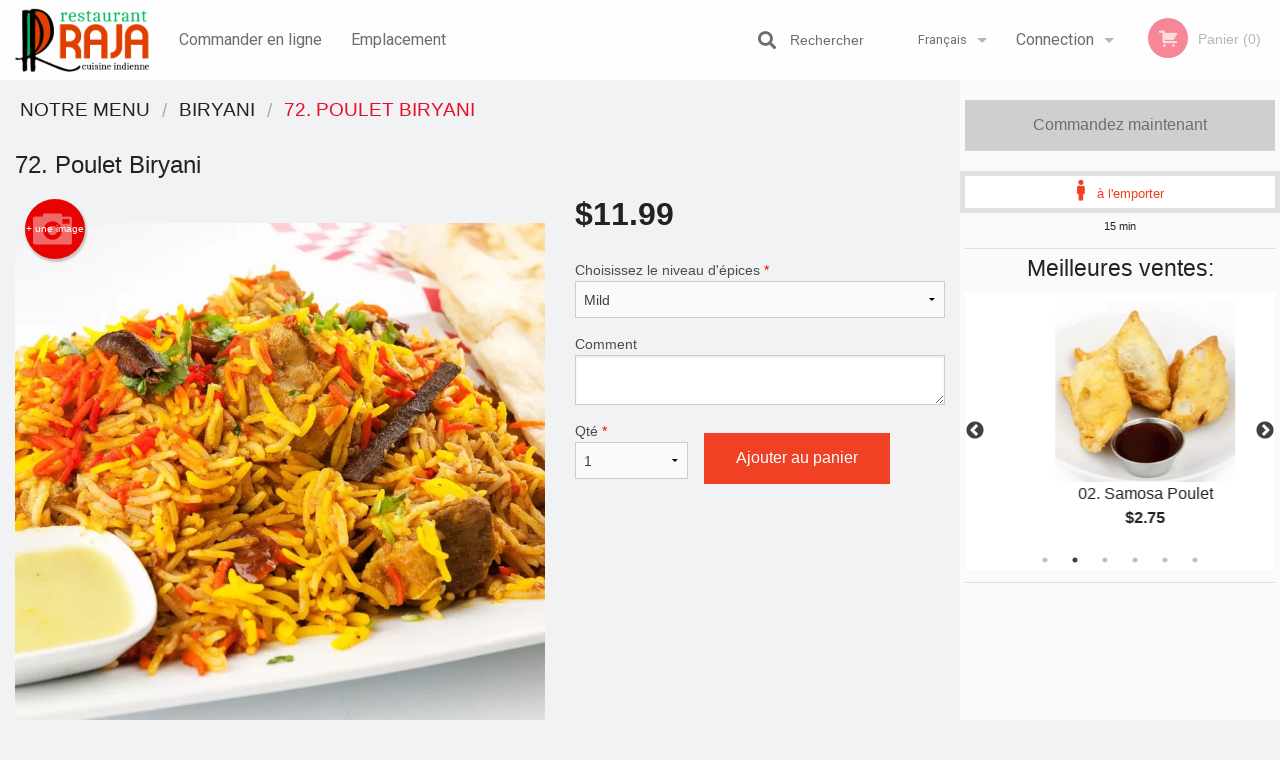

--- FILE ---
content_type: text/html; charset=UTF-8
request_url: https://raja-qc.com/fr/72-chicken-biryani/
body_size: 8951
content:
<!DOCTYPE html>
<!--[if IE 9]><html class="lt-ie10" lang="fr" > <![endif]--><html class="no-js" lang="fr">
<head> <meta charset="utf-8"><script>(function(w,d,s,l,i){w[l]=w[l]||[];w[l].push({'gtm.start':
	new Date().getTime(),event:'gtm.js'});var f=d.getElementsByTagName(s)[0],
	j=d.createElement(s),dl=l!='dataLayer'?'&l='+l:'';j.async=true;j.src=
	'https://www.googletagmanager.com/gtm.js?id='+i+dl;f.parentNode.insertBefore(j,f);
	})(window,document,'script','dataLayer','GTM-K7QZ2VF');</script><script>
            window.dataLayer = window.dataLayer || [];
            dataLayer.push({ ecommerce: null });
                        dataLayer.push({
                            'ecommerce': {
                'currencyCode': 'CAD',
                'detail': {
                  'actionField': {'list': 'Product List'},
                  'products': [{
                        'name': 'Chicken Biryani',
                        'id': '375080',
                        'price': '11.99',
                        'brand': 'Restaurant Raja',
                        'category': 'Biryani',
                    }]
                }
            }
            });
        </script><meta name="viewport" content="width=device-width, minimum-scale=1, maximum-scale=1, initial-scale=1, user-scalable=no"> <meta name="description" content=". Order online for pick up at Restaurant Raja. We are serving delicious traditional Indian food. Try our Butter Chicken, Lamb Curry, Beef Vindaloo, Dal Makhani, Lamb Noodles or Fish Biryani. We are located at 1151 D&eacute;carie St, Saint-Laurent, Q&#1057;."> <meta name="robots" content="all,index,follow"> <meta name="copyright" content="DI develop All rights reserved."> <title>72. Poulet Biryani | Restaurant Raja</title> <link href="https://www.google.com/maps/place/Restaurant+Raja/@45.515713,-73.6841335,15z/data=!4m6!3m5!1s0x4cc9186b1fabd5af:0x52e7e46e7e05398e!8m2!3d45.515713!4d-73.6841335!16s%2Fg%2F11cs5lvrz2?hl=en&amp;entry=ttu" rel="publisher"> <link id="favicon-link" rel="icon" href="https://cdn3.didevelop.com/public/logos/1a4b1f6af029fe47cd2c44329feaebeb.png" type="image/x-icon"> <link rel="shortcut icon" href="https://cdn3.didevelop.com/public/logos/1a4b1f6af029fe47cd2c44329feaebeb.png" type="image/x-icon"> <link id="main_css" rel="stylesheet" href="https://raja-qc.com/css/themes/white_4_static_style.css?v=121685727716"><script src="//cdn.didevelop.com/js/vendor/modernizr.js"></script><script src="//ajax.googleapis.com/ajax/libs/jquery/2.2.2/jquery.min.js"></script><script src="//cdn.didevelop.com/js/foundation.min.js?v=7"></script><script src="//cdn.didevelop.com/js/jquery.raty.min.js"></script><script src="//cdn.didevelop.com/js/foundation-datepicker.min.js"></script><script src="//cdn.didevelop.com/js/foundation_datepicker_locales/foundation-datepicker.fr.js"></script><script src="//cdn.didevelop.com/js/jquery.animateNumber.min.js"></script><script src="//code.jquery.com/ui/1.12.1/jquery-ui.min.js"></script><script src="//cdn.didevelop.com/js/jquery.ui.touch-punch.min.js"></script><script src="//cdn.jsdelivr.net/npm/slick-carousel@1.8.1/slick/slick.min.js"></script><script src="//cdn.didevelop.com/js/moment.js"></script><script src="//cdn.didevelop.com/js/common.min.js?v=2024-08-01"></script><script src="https://www.google.com/recaptcha/enterprise.js?render=6LfPTFIiAAAAAHwPeVP_ahfD9dFYAsySELKIu7Dd"></script><script src="//maps.googleapis.com/maps/api/js?key=AIzaSyB5YdY296xAZ9W_lH4NWuQPe2dJwRhd0ak&amp;libraries=places,geometry&amp;language=fr"></script><meta name="google-site-verification" content="XqdQGUOdTP5zhgooJkJp38VYcK0Jc8sjS9fDRZt-Tv0">	<style>
		.grecaptcha-badge { visibility: hidden; }
	</style><script>
        window.baseUrl = `/fr/`
    </script><style>
        #section_index .main-section .all_products.categories img {
            width: 100% !important;
        }
    </style> <style>
        .system-alert_wrap .close{
            color: #fff;
            font-size: 18px;
            opacity: unset;
            position: relative;
        }
        .system-alert_wrap .a {
            opacity: unset;
        }

        .system-alert_wrap .alert-box {
            margin-bottom: 0 !important;
        }
    </style> <style>
            .show_for_apps {
                display: none !important;
            }
            .show_for_ios {
                display: none !important;
            }
            .show_for_web {
                display: block !important;
            }
        </style> </head> <body id="section_products" class="											current_language_fr" itemscope itemtype="http://schema.org/Restaurant" data-langlink="/fr"> <noscript><iframe src="https://www.googletagmanager.com/ns.html?id=GTM-K7QZ2VF" height="0" width="0" style="display:none;visibility:hidden"></iframe></noscript><div class="inner-wrap"><img itemprop="logo" id="meta_logo" src="https://cdn3.didevelop.com/public/logos/4b13148744a3ee787fa03daf4b374de8.png" alt="Restaurant Raja"> <meta itemprop="sameAs" content="https://www.google.com/maps/place/Restaurant+Raja/@45.515713,-73.6841335,15z/data=!4m6!3m5!1s0x4cc9186b1fabd5af:0x52e7e46e7e05398e!8m2!3d45.515713!4d-73.6841335!16s%2Fg%2F11cs5lvrz2?hl=en&amp;entry=ttu"> <meta itemprop="priceRange" content="$$"> <meta itemprop="url" content="https://raja-qc.com"> <meta itemprop="name" content="Restaurant Raja"> <meta itemprop="legalName" content="Restaurant Raja"> <meta itemprop="paymentAccepted" content="Credit / Debit Card Online, Cash, Credit/Debit Card"> <meta itemprop="telephone" content="+1 514-748-1200"> <meta itemprop="servesCuisine" content="Indian food"> <meta itemprop="menu" content="https://raja-qc.com/menu/"> <meta itemprop="currenciesAccepted" content="CAD"><div itemprop="geo" itemscope itemtype="http://schema.org/GeoCoordinates"><meta itemprop="latitude" content="45.5158"> <meta itemprop="longitude" content="-73.6838"></div><meta itemprop="openingHours" content="Mo 11:00-22:00"> <meta itemprop="openingHours" content="Tu 11:00-22:00"> <meta itemprop="openingHours" content="We 11:00-22:00"> <meta itemprop="openingHours" content="Th 11:00-22:00"> <meta itemprop="openingHours" content="Fr 11:00-22:00"> <meta itemprop="openingHours" content="Sa 11:00-22:00"> <meta itemprop="openingHours" content="Su 11:00-22:00"><div itemprop="potentialAction" itemscope itemtype="http://schema.org/OrderAction"><div itemprop="target" itemscope itemtype="http://schema.org/EntryPoint"><meta itemprop="url" content="https://raja-qc.com"> <meta itemprop="actionPlatform" content="http://schema.org/DesktopWebPlatform"> <meta itemprop="actionPlatform" content="http://schema.org/MobileWebPlatform"> <meta itemprop="inLanguage" content="fr"></div><meta itemprop="deliveryMethod" content="http://purl.org/goodrelations/v1#DeliveryModePickUp"></div><div class="sticky"><nav class="top-bar hide_for_ios_v2" data-topbar role="navigation"><ul class="title-area logo-wrapper"> <li class="name apps_header_logo"> <a class="" id="main_logo" target="_self" href="/fr/"> <img id="logo-on-black-img" alt="Restaurant Raja logo" src="https://cdn3.didevelop.com/public/logos/285e3c813e298f735071b978852d0761.png?v=1685727716"> </a> </li> <li class="show-for-small-up hide-for-large-up" id="mobile_search_wrap"><div id="mobile_search"><button id="show_mobile_search" class="apps_header_search"> <i class="fa fa-search" aria-hidden="true"></i> </button> <form method="get" action="/fr/search/"> <button type="submit" id="submit_mobile_search"> <i class="fa fa-search" aria-hidden="true"></i> </button> <button type="button" id="hide_mobile_search"> <i class="fas fa-times-circle" aria-hidden="true"></i> </button><div><input name="search" placeholder="Rechercher" value="" id="search69693817aac83" type="text"> <span class="form_note"></span></div></form></div></li> <li id="cart_link_mobile" class="show-for-small-up hide-for-large-up hide"> <a rel="nofollow" href="/fr/cart/"> <i class="fa fa-shopping-cart"></i> ( <span id="total_cart_items--small" class="apps_link"> 0 </span> ) </a> </li> <li class="apps_header_nav toggle-topbar menu-icon"> <a href="#"> <span></span> </a> </li> </ul><div class="top-bar-section"><ul class="left"> <li class=""> <a class="apps_link" href="/fr/"> Commander en ligne </a> </li> <li class=""> <a class="apps_link" id="location_page_link" itemprop="hasMap" href="/fr/location/"> Emplacement </a> </li> </ul> <ul class="right"> <li class="divider"> <li class=" has-dropdown" id="language_selector"> <a class="apps_link" href="#"> <i class="fa fa-globe" aria-hidden="true"></i> Fran&ccedil;ais </a> <ul class="dropdown"> <li> <a class="apps_link" href="/fr/72-chicken-biryani/">Fran&ccedil;ais</a> </li> <li> <a class="apps_link" href="/72-chicken-biryani/">English</a> </li> </ul> </li> <li class="divider"> <li class="hide-for-small-only hide-for-medium-only has-dropdown "> <a class="apps_link" href="/fr/login/"> Connection </a> <ul class="dropdown"> <li class=""> <a class="apps_link" href="/fr/registration/"> Inscription </a> </li> </ul> </li> <li class="hide-for-large-up "> <a class="apps_link" href="/fr/login/"> Connection </a> </li> <li class="hide-for-large-up "> <a class="apps_link" href="/fr/registration/"> Inscription </a> </li> <li class="divider"> <li class="has-form"> <a id="cart_qtty" class="button hidden apps_link" rel="nofollow" href="/fr/cart/"> <i class="fi-shopping-cart"></i> Panier (<span id="total_cart_items" class="apps_link">0</span>) </a> <span id="empty_cart" class="button disabled  apps_link"> <i class="fi-shopping-cart"></i> Panier (0) </span> </li> </ul><div id="search"><div id="show_search"><i class="fa fa-search" aria-hidden="true"></i>&nbsp; &nbsp; &nbsp; &nbsp; Rechercher</div><form itemprop="potentialAction" itemscope itemtype="http://schema.org/SearchAction" method="get" action="/fr/search/"> <meta itemprop="target" content="https://raja-qc.com/search/?search={search}"><div><input name="search" placeholder="Rechercher" value="" id="search69693817aaf3a" type="text" itemprop="query-input" required="required"> <span class="form_note"></span></div><button type="submit" id="submit_search"> <i class="fa fa-search" aria-hidden="true"></i> </button> <button type="button" id="hide_search"> <i class="fa fa-times" aria-hidden="true"></i> Fermer </button> </form></div><i class="clear"></i></div></nav></div><span class="system-alert_wrap show_for_ios"> </span><div class="main-section" role="main"><div class="row" data-equalizer="main_content" data-equalizer-mq="medium-up"><div class="large-3 large-push-9 
  				medium-4 medium-push-8 
  				xlarge-2 xlarge-push-10
  				columns" id="right_column" data-equalizer-watch="main_content"><a class="button secondary expand disabled hide-for-small" href="#"> Commandez maintenant </a><div class="row" id="deliveries_switch"><a id="set_delivery1" class="
	        			small-12	        					        					        				columns
	        				active" href="/fr/cart/?preferred_delivery=1" rel="nofollow"> <i class="large_icon fa fa-male" aria-hidden="true"></i> &nbsp; <span class=""> &agrave; l'emporter </span> </a></div><div class="row" id="deliveries_timing"><div class="small-12 columns text-center"><span class="time"> 15 min </span></div></div><hr><div class="hide-for-small"><h4>Meilleures ventes:</h4><div id="best_sellers" class="hide"><a href="/fr/19-butter-chicken/"> <picture> <source srcset="https://cdn3.didevelop.com/public/cdn/180_b4992dfd999f6a4c328c9909bf260e87.webp" type="image/webp"></source> <img itemprop="image" alt="19. Butter Chicken" class="img" src="https://cdn3.didevelop.com/public/cdn/180_b4992dfd999f6a4c328c9909bf260e87.jpg"> </picture> <b> 19. Poulet au Beurre <span class="price">$12.99</span> </b> </a> <a href="/fr/02-chicken-samosa/"> <picture> <source srcset="https://cdn3.didevelop.com/public/cdn/180_b4a2a39f21d02956a82a0be31bbb8581.webp" type="image/webp"></source> <img itemprop="image" alt="02. Chicken Samosa" class="img" src="https://cdn3.didevelop.com/public/cdn/180_b4a2a39f21d02956a82a0be31bbb8581.jpg"> </picture> <b> 02. Samosa Poulet <span class="price">$2.75</span> </b> </a> <a href="/fr/72-chicken-biryani/"> <picture> <source srcset="https://cdn3.didevelop.com/public/cdn/180_071c5971c1bbfbfb0e9a8be5bd7ade1e.webp" type="image/webp"></source> <img itemprop="image" alt="72. Chicken Biryani" class="img" src="https://cdn3.didevelop.com/public/cdn/180_071c5971c1bbfbfb0e9a8be5bd7ade1e.jpg"> </picture> <b> 72. Poulet Biryani <span class="price">$11.99</span> </b> </a> <a href="/fr/01-vegetable-samosa/"> <picture> <source srcset="https://cdn3.didevelop.com/public/cdn/180_a35452e0e9a5ffb1358911438177822a.webp" type="image/webp"></source> <img itemprop="image" alt="01. Vegetable Samosa" class="img" src="https://cdn3.didevelop.com/public/cdn/180_a35452e0e9a5ffb1358911438177822a.jpg"> </picture> <b> 01. Samosa Aux Legumes <span class="price">$1.75</span> </b> </a> <a href="/fr/15-veggie-rolls/"> <picture> <source srcset="https://cdn3.didevelop.com/public/cdn/180_bce5618d66fa89ef23aea5c6799376be.webp" type="image/webp"></source> <img itemprop="image" alt="15. Veggie Rolls" class="img" src="https://cdn3.didevelop.com/public/cdn/180_bce5618d66fa89ef23aea5c6799376be.jpg"> </picture> <b> 15. Rouleaux Vege <span class="price">$1.50</span> </b> </a> <a href="/fr/153-garlic-naan/"> <picture> <source srcset="https://cdn3.didevelop.com/public/cdn/180_4bc4e3430649c14dec652aafd9483de2.webp" type="image/webp"></source> <img itemprop="image" alt="153. Garlic Naan" class="img" src="https://cdn3.didevelop.com/public/cdn/180_4bc4e3430649c14dec652aafd9483de2.jpg"> </picture> <b> 153. Naan &agrave; l'Ail <span class="price">$2.99</span> </b> </a></div><hr></div><div class="hide-for-small"><br><br><br><br><br><br><br><br></div></div><div class="large-9 large-pull-3 
		  				medium-8 medium-pull-4
		  				xlarge-10 xlarge-pull-2
  						 
				columns main_content" data-equalizer-watch="main_content"><div class="show-for-small-only"><ins class="adsbygoogle" style="height:50px;display: block" data-ad-client="ca-pub-4623080555139108" data-ad-slot="7326460360"></ins></div><ul itemscope itemtype="http://schema.org/BreadcrumbList" class="breadcrumbs"><li itemprop="itemListElement" itemscope itemtype="http://schema.org/ListItem"><a itemprop="item" href="/fr/"><span itemprop="name">Notre menu</span></a><meta itemprop="position" content="1"></li><li itemprop="itemListElement" itemscope itemtype="http://schema.org/ListItem"><a itemprop="item" href="/fr/c/biryani/"><span itemprop="name">Biryani</span></a><meta itemprop="position" content="2"></li><li itemprop="itemListElement" itemscope itemtype="http://schema.org/ListItem" class="current"><a itemprop="item" href="/fr/72-chicken-biryani/"><span itemprop="name">72. Poulet Biryani</span></a><meta itemprop="position" content="3"></li></ul><div id="centered_wrapper"><script type="application/ld+json">			
		{
			"@context": "http://schema.org/",
			"@type": "Product",
			"name": "72. Chicken Biryani",
			"category": "Biryani",
						"image": "https://raja-qc.comArray",
			

			"description": "",

			"offers": {
				"@type": "Offer",
				"priceCurrency": "CAD",
				"price": "11.99",
				"itemCondition": "http://schema.org/NewCondition",
				"availability": "http://schema.org/InStock",
				"url": "https://raja-qc.com/72-chicken-biryani/",
				"seller": {
					"@type": "Restaurant ",
					"name": "Restaurant Raja"
				    }
			}
		}
		</script><div class="row"><form method="post" action="/fr/cart/" id="add_to_cart_form" itemscope itemtype="https://schema.org/Product"><div class="medium-12 columns product category_biryani"><meta itemprop="url" content="https://raja-qc.com/72-chicken-biryani/"> <meta itemprop="category" content="Biryani"> <h1 class="name"> <span itemprop="name"> 72. Poulet Biryani </span> <span class="note"></span> <span class="food_icons"> </span> </h1><div class="row"><div class="medium-7 columns"><div itemprop="description" class="description"></div><div id="photo_slider_holder" class="text-left"><a href="/fr/upload_photos/72-chicken-biryani/" class="button tiny secondary left add_picture_button"> <i class="fi-camera"></i> + une image </a><br><div class="photo_slider"><div class="sold_out"><picture> <source srcset="https://cdn3.didevelop.com/public/cdn/533_071c5971c1bbfbfb0e9a8be5bd7ade1e.webp" type="image/webp"></source> <img itemprop="image" alt="72. Chicken Biryani" class="img" src="https://cdn3.didevelop.com/public/cdn/533_071c5971c1bbfbfb0e9a8be5bd7ade1e.jpg"> </picture></div></div><span class="photo_credit"> photo &agrave; titre indicatif seulement </span></div></div><div class="medium-5 columns" id="product_properties" itemprop="offers" itemscope itemtype="http://schema.org/Offer"><link itemprop="availability" href="http://schema.org/InStock"><p id="price"><span id="free_product_price" style="display: none;">GRATUIT</span> <span id="default_product_price"> <span itemprop="priceCurrency" content="CAD">$</span><span id="price_number" itemprop="price" content="11.99"> 11.99 </span> </span></p><div id="options"><div class="product_id hidden"><input name="product_id" value="375080" id="product_id69693817ac869" type="hidden"> <span class="form_note"></span></div><div class="select_one"><label for="select_one0">Choisissez le niveau d'&eacute;pices <span class="required">*</span> <select id="select_one0" name="category[58009][]" required="required"> <option value="292004">Extra Hot</option><option value="292003">Hot</option><option selected value="292001">Mild</option><option value="292002">Spicy</option></select></label> <span class="form_note"></span></div><div class="textarea"><label for="option291714">Comment <textarea id="option291714" name="option[291714]"></textarea> </label> <span class="form_note"></span></div></div><div class="row"><div class="small-4 columns"><div class="qtty_selector"><div><label for="qtty69693817ad186">Qt&eacute; <span class="required">*</span> <select id="qtty69693817ad186" name="qtty" required="required"> <option selected value="1">1</option><option value="2">2</option><option value="3">3</option><option value="4">4</option><option value="5">5</option><option value="6">6</option><option value="7">7</option><option value="8">8</option><option value="9">9</option><option value="10">10</option><option value="11">11</option><option value="12">12</option><option value="13">13</option><option value="14">14</option><option value="15">15</option></select></label> <span class="form_note"></span></div><div class="hidden"><input name="free_product" value="" id="free_product69693817ad1f6" type="hidden"> <span class="form_note"></span></div><div class="hidden"><input name="automation_discount" value="" id="automation_discount69693817ad246" type="hidden"> <span class="form_note"></span></div><div class="hidden"><input name="automation_discount_quantity" value="0" id="automation_discount_quantity69693817ad28e" type="hidden"> <span class="form_note"></span></div></div></div><div class="small-8 columns"><button id="add_to_cart" type="button"> Ajouter au panier </button></div></div></div></div></div></form></div><div class="hide-for-small" style="margin-top: 15px"><ins class="adsbygoogle" style="display:block;height: 100px" data-ad-client="ca-pub-4623080555139108" data-ad-slot="7159510229" data-full-width-responsive="true"></ins></div><div data-id="" class="panel component" id="component_template"><a href="#" title="remove" class="remove fi-minus"></a> <span class="comp_name"></span> <span class="comp_qtty"></span> <a href="#" title="add" class="add fi-plus"></a></div></div><script type="application/javascript">
    $(function() {
        if (false)
        {
            $('#default_product_price').hide();
            $('#free_product_price').show();
        }
        else
        {
            $('#free_product_price').hide();
        }
    });
</script></div></div></div><a class="exit-off-canvas"></a></div><footer class="footer"><div class="row"><div class="small-12 medium-6 large-5 columns"><div class="footer_site_name"><h1> <a href="/fr/" title="Commander en ligne"> Restaurant Raja </a> </h1><div id="footer_review"><a href="/fr/reviews/" title="Avis de Restaurant Raja"> </a></div><p id="serving_cusines">Repas: Cuisine indienne</p></div><div id="footer_social_links" class="hide_for_webview"><a href="https://www.google.com/maps/place/Restaurant+Raja/@45.515713,-73.6841335,15z/data=!4m6!3m5!1s0x4cc9186b1fabd5af:0x52e7e46e7e05398e!8m2!3d45.515713!4d-73.6841335!16s%2Fg%2F11cs5lvrz2?hl=en&amp;entry=ttu" rel="publisher" target="_blank"> <img src="//ssl.gstatic.com/images/icons/gplus-32.png" alt="Google+ icon"> </a></div><div id="report_problem" class="float_widget float_widget__bottom_r float_widget__bottom_r--stickies"><a data-reveal-id="report_dialog" class="hollow" data-tooltip title="Rapporter un probl&egrave;me"><div class="report_problem_wrapper"><i class="fas fa-info-circle"></i><div>Rapporter un probl&egrave;me</div></div></a></div><div id="report_dialog" class="reveal-modal small" data-reveal aria-labelledby="modalTitle" aria-hidden="true" role="dialog"><h3>Rapporter un probl&egrave;me</h3><div class="row"><div class="columns"><form name="report_form" method="post" autocomplete="off"><div class="textarea"><label for="report_body">Description <span class="required">*</span> <textarea id="report_body" name="body" required maxlength="512" placeholder="Veuillez d&eacute;crire un probl&egrave;me ici...." rows="5" autofocus></textarea> </label> <span class="form_note"></span></div><div class="text"><label for="email">Courriel/Num&eacute;ro de t&eacute;l&eacute;phone <input name="email" placeholder="p. ex. example@mail.com" value="" id="email" type="text"></label> <span class="form_note"></span></div><div class="hidden"><input name="page_url" value="/fr/72-chicken-biryani/" id="page_url69693817ad7fd" type="hidden"> <span class="form_note"></span></div><button id="submit_report" type="submit" class="button">Envoyer le rapport</button> </form><div id="report_result" class="dialog_result_container hide"><h1>Le rapport a &eacute;t&eacute; envoy&eacute; avec succ&egrave;s </h1></div></div></div><a id="report_problem_close" class="close-reveal-modal" aria-label="Close">&times;</a></div><script type="application/javascript">
                    $(function()
                    {
                        $("form[name=report_form]").submit(async function (e)
                        {
                            loader.load();
                            e.preventDefault();
                            var report = $("form[name=report_form]").serializeArray().reduce(function(report_value, { name, value })
                            {
                                return Object.assign(report_value, { [name]: value });
                            }, {});

                            report['g-recaptcha-response'] = await grecaptcha.enterprise.execute('6LfPTFIiAAAAAHwPeVP_ahfD9dFYAsySELKIu7Dd', {action: 'problem_report'});

                            $.post('?section=report_problem', report)
                                .done(function ()
                                {
                                    loader.stop();
                                    $("form[name=report_form]").hide();
                                    $("#report_result").show();
                                    setTimeout(function()
                                    {
                                        $("#report_result").hide();
                                        $("#report_problem_close").trigger('click');
                                        $("form[name=report_form]").show();
                                    }, 1800);
                                    setTimeout(function()
                                    {
                                        $("#report_body").val('');
                                        $("#email").val('');
                                    }, 400);

                                    setTimeout(function()
                                    {
                                        $("#report_problem_close").trigger('click');
                                    }, 1700);

                                    setTimeout(function()
                                    {
                                        $("#report_result").hide();
                                        $("form[name=report_form]").show();
                                    }, 2200);
                                });
                        });

                        // workaround, because the textarea input field is rendered in a modal window
                        $("#report_problem").click(function()
                        {
                            setTimeout(function()
                            {
                                $("#report_body").focus();
                            }, 400);
                        });
                    })
                </script><style>
                    #report_problem {
                        position: initial;
                        margin: 0;
                        background: none;
                        margin-top: 10px;
                    }
                    .report_problem_wrapper {
                        padding: 0!important;
                    }
                </style></div><div class="small-12 medium-6 large-4 columns links"><h1 class="show_for_web"> Navigation </h1><div class="row show_for_web"><div class="column medium-6"><a href="/fr/menu/">Menu</a> <a href="/fr/">Commander en ligne</a> <a href="/fr/location/">Emplacement</a></div><div class="column medium-6"><a href="/fr/reviews/">Avis</a> <a href="/fr/terms_and_conditions/">Termes et conditions</a> <a href="/fr/privacy_policy/">Politique de confidentialit&eacute;</a></div></div></div><div class="small-12 medium-6 large-3 columns address" itemprop="address" itemscope itemtype="http://schema.org/PostalAddress"><h1> Adresse </h1> <a class="hide_for_ios" href="/fr/location/"> <span itemprop="streetAddress">1151 D&eacute;carie St, Saint-Laurent, QC</span> <span itemprop="addressRegion">Canada</span> <span itemprop="postalCode">H4L3M8</span> </a> <meta itemprop="addressCountry" content="Canada"> <meta itemprop="addressLocality" content="Canada"> <a href="tel:15147481200"> T&eacute;l: <span itemprop="telephone">+1 514-748-1200</span> </a></div></div><br><div class="row"><div class="small-12 columns copywrite">droits d'auteur &copy; 2026, tous droits r&eacute;serv&eacute;s<br><div class="hide_for_webview">Cr&eacute;&eacute; par &nbsp;<a title="Sites de commande en ligne pour les restaurants" target="_blank" href="https://didevelop.com">DI develop</a>&nbsp;</div><br><div>This site is protected by reCAPTCHA and the Google</div><div><a href="https://policies.google.com/privacy">Privacy Policy</a> and <a href="https://policies.google.com/terms">Terms of Service</a>&nbsp;apply.</div></div></div></footer><span id="website_created_by_didevelop"></span><div id="js_messages" style="display:none">{"email_already_registered":"Cet e-mail est d\u00e9j\u00e0 enregistr\u00e9","cant_find_location":"Impossible de vous localiser","invalid_email":"L'email n'est pas valide","invalid_phone":"Phone is not valid","password_too_small":"Mot de passe doit contenir au moins 6 caract\u00e8res","required":"Champs obligatoires","no_results":"Aucun r\u00e9sultat trouv\u00e9","geocode_failure":"Le g\u00e9ocodeur a \u00e9chou\u00e9 en raison de:","delivery_zone":"Zone de livraison","phone":"T\u00e9l\u00e9phone:","max_ingredients":"Le nombre maximum d'ingr\u00e9dients est:","currency_sign":"$","currency_sign2":"","you_just_saved":"VOUS AVEZ SAUVEGARD\u00c9","coupon_used":"Coupon de r\u00e9duction utilis\u00e9:","available_options_msg":"Disponible uniquement pour","not_available_options_msg":"Non disponible pour","price_title_for_free":"GRATUIT","placeholder_product_item_image":"grey_fork_and_knife"}</div><script type="text/javascript">
    $(function(){
      
										setTimeout(function(){
											$('#best_sellers').removeClass('hide');
											if ($('#best_sellers').is(':visible'))
											{
												$('#best_sellers').slick({
													mobileFirst: true,
													// adaptiveHeight: true,
													// variableWidth: true,
													dots: true,
													infinite: true,
													speed: 1000,
													autoplay: true,
													autoplaySpeed: 4000,
												}); 
											}
										}, 300);
										
			var prod_details = {"fixed_price":"11.99","allowed_additions":"0","options":{"840478":{"id":"58009","default":"292001","options":{"292001":[],"292002":[],"292003":[],"292004":[]}},"840479":{"id":"58008","options":{"291714":[]}}}};
			price_calculator.initialize(prod_details);
		 
	
	$(document).ready(function(){

		setTimeout(function(){ 
			footerAlign();
			$(document).foundation('equalizer', 'reflow');
		}, 300);

		$(document).foundation({
			equalizer : {
			  // Specify if Equalizer should make elements equal height once they become stacked.
			  equalize_on_stack: true,
			  after_height_change: function(){
					
					footerAlign();
			   }
			}
		});
	});

   	$( window ).resize(function() {
		footerAlign();
	});
	$('.breadcrumbs').scrollLeft(999999);
	
	ajaxSearch.activate();
    });
  </script><div id="loading"></div><div id="hard_load">Chargement en cours... Veuillez patienter.</div><script async src="https://pagead2.googlesyndication.com/pagead/js/adsbygoogle.js?client=ca-pub-4623080555139108" crossorigin="anonymous"></script><script>
        $(document).ready(function(){
            
           try {

               var $analyticsOff = $('.adsbygoogle:hidden');
               var $analyticsOn = $('.adsbygoogle:visible');

               $analyticsOff.each(function() {
                   $(this).remove();
               });
               $analyticsOn.each(function() {
                   (adsbygoogle = window.adsbygoogle || []).push({});
               });
               
               var observeTries = 0;
               var observerInterval = setInterval(function () {
                   var adsByGoogleEl = document.querySelector('.adsbygoogle');

                   if (observeTries > 4) {
                       clearInterval(observerInterval);
                       return;
                   }

                   if (!adsByGoogleEl) {
                       observeTries++;
                       return;
                   }

                   var adsByGoogleObserver = new MutationObserver(function (mutations) {
                       const ads = $(mutations[0].target);

                       if (ads.attr("data-ad-status") === 'unfilled') {
                           $('.adsbygoogle-wrapper').remove();
                       }
                   });

                   adsByGoogleObserver.observe(adsByGoogleEl, {
                       attributes: true,
                       attributeFilter: ['data-ad-status']
                   });

                   clearInterval(observerInterval);
               }, 2000)
           } catch (e) {
               
           }


        });
    </script></body>
</html>

<!--T: 0.055766820907593 -->
<!--M: 8 -->

--- FILE ---
content_type: text/html; charset=utf-8
request_url: https://www.google.com/recaptcha/enterprise/anchor?ar=1&k=6LfPTFIiAAAAAHwPeVP_ahfD9dFYAsySELKIu7Dd&co=aHR0cHM6Ly9yYWphLXFjLmNvbTo0NDM.&hl=en&v=9TiwnJFHeuIw_s0wSd3fiKfN&size=invisible&anchor-ms=20000&execute-ms=30000&cb=qpgv5fxun5fs
body_size: 48280
content:
<!DOCTYPE HTML><html dir="ltr" lang="en"><head><meta http-equiv="Content-Type" content="text/html; charset=UTF-8">
<meta http-equiv="X-UA-Compatible" content="IE=edge">
<title>reCAPTCHA</title>
<style type="text/css">
/* cyrillic-ext */
@font-face {
  font-family: 'Roboto';
  font-style: normal;
  font-weight: 400;
  font-stretch: 100%;
  src: url(//fonts.gstatic.com/s/roboto/v48/KFO7CnqEu92Fr1ME7kSn66aGLdTylUAMa3GUBHMdazTgWw.woff2) format('woff2');
  unicode-range: U+0460-052F, U+1C80-1C8A, U+20B4, U+2DE0-2DFF, U+A640-A69F, U+FE2E-FE2F;
}
/* cyrillic */
@font-face {
  font-family: 'Roboto';
  font-style: normal;
  font-weight: 400;
  font-stretch: 100%;
  src: url(//fonts.gstatic.com/s/roboto/v48/KFO7CnqEu92Fr1ME7kSn66aGLdTylUAMa3iUBHMdazTgWw.woff2) format('woff2');
  unicode-range: U+0301, U+0400-045F, U+0490-0491, U+04B0-04B1, U+2116;
}
/* greek-ext */
@font-face {
  font-family: 'Roboto';
  font-style: normal;
  font-weight: 400;
  font-stretch: 100%;
  src: url(//fonts.gstatic.com/s/roboto/v48/KFO7CnqEu92Fr1ME7kSn66aGLdTylUAMa3CUBHMdazTgWw.woff2) format('woff2');
  unicode-range: U+1F00-1FFF;
}
/* greek */
@font-face {
  font-family: 'Roboto';
  font-style: normal;
  font-weight: 400;
  font-stretch: 100%;
  src: url(//fonts.gstatic.com/s/roboto/v48/KFO7CnqEu92Fr1ME7kSn66aGLdTylUAMa3-UBHMdazTgWw.woff2) format('woff2');
  unicode-range: U+0370-0377, U+037A-037F, U+0384-038A, U+038C, U+038E-03A1, U+03A3-03FF;
}
/* math */
@font-face {
  font-family: 'Roboto';
  font-style: normal;
  font-weight: 400;
  font-stretch: 100%;
  src: url(//fonts.gstatic.com/s/roboto/v48/KFO7CnqEu92Fr1ME7kSn66aGLdTylUAMawCUBHMdazTgWw.woff2) format('woff2');
  unicode-range: U+0302-0303, U+0305, U+0307-0308, U+0310, U+0312, U+0315, U+031A, U+0326-0327, U+032C, U+032F-0330, U+0332-0333, U+0338, U+033A, U+0346, U+034D, U+0391-03A1, U+03A3-03A9, U+03B1-03C9, U+03D1, U+03D5-03D6, U+03F0-03F1, U+03F4-03F5, U+2016-2017, U+2034-2038, U+203C, U+2040, U+2043, U+2047, U+2050, U+2057, U+205F, U+2070-2071, U+2074-208E, U+2090-209C, U+20D0-20DC, U+20E1, U+20E5-20EF, U+2100-2112, U+2114-2115, U+2117-2121, U+2123-214F, U+2190, U+2192, U+2194-21AE, U+21B0-21E5, U+21F1-21F2, U+21F4-2211, U+2213-2214, U+2216-22FF, U+2308-230B, U+2310, U+2319, U+231C-2321, U+2336-237A, U+237C, U+2395, U+239B-23B7, U+23D0, U+23DC-23E1, U+2474-2475, U+25AF, U+25B3, U+25B7, U+25BD, U+25C1, U+25CA, U+25CC, U+25FB, U+266D-266F, U+27C0-27FF, U+2900-2AFF, U+2B0E-2B11, U+2B30-2B4C, U+2BFE, U+3030, U+FF5B, U+FF5D, U+1D400-1D7FF, U+1EE00-1EEFF;
}
/* symbols */
@font-face {
  font-family: 'Roboto';
  font-style: normal;
  font-weight: 400;
  font-stretch: 100%;
  src: url(//fonts.gstatic.com/s/roboto/v48/KFO7CnqEu92Fr1ME7kSn66aGLdTylUAMaxKUBHMdazTgWw.woff2) format('woff2');
  unicode-range: U+0001-000C, U+000E-001F, U+007F-009F, U+20DD-20E0, U+20E2-20E4, U+2150-218F, U+2190, U+2192, U+2194-2199, U+21AF, U+21E6-21F0, U+21F3, U+2218-2219, U+2299, U+22C4-22C6, U+2300-243F, U+2440-244A, U+2460-24FF, U+25A0-27BF, U+2800-28FF, U+2921-2922, U+2981, U+29BF, U+29EB, U+2B00-2BFF, U+4DC0-4DFF, U+FFF9-FFFB, U+10140-1018E, U+10190-1019C, U+101A0, U+101D0-101FD, U+102E0-102FB, U+10E60-10E7E, U+1D2C0-1D2D3, U+1D2E0-1D37F, U+1F000-1F0FF, U+1F100-1F1AD, U+1F1E6-1F1FF, U+1F30D-1F30F, U+1F315, U+1F31C, U+1F31E, U+1F320-1F32C, U+1F336, U+1F378, U+1F37D, U+1F382, U+1F393-1F39F, U+1F3A7-1F3A8, U+1F3AC-1F3AF, U+1F3C2, U+1F3C4-1F3C6, U+1F3CA-1F3CE, U+1F3D4-1F3E0, U+1F3ED, U+1F3F1-1F3F3, U+1F3F5-1F3F7, U+1F408, U+1F415, U+1F41F, U+1F426, U+1F43F, U+1F441-1F442, U+1F444, U+1F446-1F449, U+1F44C-1F44E, U+1F453, U+1F46A, U+1F47D, U+1F4A3, U+1F4B0, U+1F4B3, U+1F4B9, U+1F4BB, U+1F4BF, U+1F4C8-1F4CB, U+1F4D6, U+1F4DA, U+1F4DF, U+1F4E3-1F4E6, U+1F4EA-1F4ED, U+1F4F7, U+1F4F9-1F4FB, U+1F4FD-1F4FE, U+1F503, U+1F507-1F50B, U+1F50D, U+1F512-1F513, U+1F53E-1F54A, U+1F54F-1F5FA, U+1F610, U+1F650-1F67F, U+1F687, U+1F68D, U+1F691, U+1F694, U+1F698, U+1F6AD, U+1F6B2, U+1F6B9-1F6BA, U+1F6BC, U+1F6C6-1F6CF, U+1F6D3-1F6D7, U+1F6E0-1F6EA, U+1F6F0-1F6F3, U+1F6F7-1F6FC, U+1F700-1F7FF, U+1F800-1F80B, U+1F810-1F847, U+1F850-1F859, U+1F860-1F887, U+1F890-1F8AD, U+1F8B0-1F8BB, U+1F8C0-1F8C1, U+1F900-1F90B, U+1F93B, U+1F946, U+1F984, U+1F996, U+1F9E9, U+1FA00-1FA6F, U+1FA70-1FA7C, U+1FA80-1FA89, U+1FA8F-1FAC6, U+1FACE-1FADC, U+1FADF-1FAE9, U+1FAF0-1FAF8, U+1FB00-1FBFF;
}
/* vietnamese */
@font-face {
  font-family: 'Roboto';
  font-style: normal;
  font-weight: 400;
  font-stretch: 100%;
  src: url(//fonts.gstatic.com/s/roboto/v48/KFO7CnqEu92Fr1ME7kSn66aGLdTylUAMa3OUBHMdazTgWw.woff2) format('woff2');
  unicode-range: U+0102-0103, U+0110-0111, U+0128-0129, U+0168-0169, U+01A0-01A1, U+01AF-01B0, U+0300-0301, U+0303-0304, U+0308-0309, U+0323, U+0329, U+1EA0-1EF9, U+20AB;
}
/* latin-ext */
@font-face {
  font-family: 'Roboto';
  font-style: normal;
  font-weight: 400;
  font-stretch: 100%;
  src: url(//fonts.gstatic.com/s/roboto/v48/KFO7CnqEu92Fr1ME7kSn66aGLdTylUAMa3KUBHMdazTgWw.woff2) format('woff2');
  unicode-range: U+0100-02BA, U+02BD-02C5, U+02C7-02CC, U+02CE-02D7, U+02DD-02FF, U+0304, U+0308, U+0329, U+1D00-1DBF, U+1E00-1E9F, U+1EF2-1EFF, U+2020, U+20A0-20AB, U+20AD-20C0, U+2113, U+2C60-2C7F, U+A720-A7FF;
}
/* latin */
@font-face {
  font-family: 'Roboto';
  font-style: normal;
  font-weight: 400;
  font-stretch: 100%;
  src: url(//fonts.gstatic.com/s/roboto/v48/KFO7CnqEu92Fr1ME7kSn66aGLdTylUAMa3yUBHMdazQ.woff2) format('woff2');
  unicode-range: U+0000-00FF, U+0131, U+0152-0153, U+02BB-02BC, U+02C6, U+02DA, U+02DC, U+0304, U+0308, U+0329, U+2000-206F, U+20AC, U+2122, U+2191, U+2193, U+2212, U+2215, U+FEFF, U+FFFD;
}
/* cyrillic-ext */
@font-face {
  font-family: 'Roboto';
  font-style: normal;
  font-weight: 500;
  font-stretch: 100%;
  src: url(//fonts.gstatic.com/s/roboto/v48/KFO7CnqEu92Fr1ME7kSn66aGLdTylUAMa3GUBHMdazTgWw.woff2) format('woff2');
  unicode-range: U+0460-052F, U+1C80-1C8A, U+20B4, U+2DE0-2DFF, U+A640-A69F, U+FE2E-FE2F;
}
/* cyrillic */
@font-face {
  font-family: 'Roboto';
  font-style: normal;
  font-weight: 500;
  font-stretch: 100%;
  src: url(//fonts.gstatic.com/s/roboto/v48/KFO7CnqEu92Fr1ME7kSn66aGLdTylUAMa3iUBHMdazTgWw.woff2) format('woff2');
  unicode-range: U+0301, U+0400-045F, U+0490-0491, U+04B0-04B1, U+2116;
}
/* greek-ext */
@font-face {
  font-family: 'Roboto';
  font-style: normal;
  font-weight: 500;
  font-stretch: 100%;
  src: url(//fonts.gstatic.com/s/roboto/v48/KFO7CnqEu92Fr1ME7kSn66aGLdTylUAMa3CUBHMdazTgWw.woff2) format('woff2');
  unicode-range: U+1F00-1FFF;
}
/* greek */
@font-face {
  font-family: 'Roboto';
  font-style: normal;
  font-weight: 500;
  font-stretch: 100%;
  src: url(//fonts.gstatic.com/s/roboto/v48/KFO7CnqEu92Fr1ME7kSn66aGLdTylUAMa3-UBHMdazTgWw.woff2) format('woff2');
  unicode-range: U+0370-0377, U+037A-037F, U+0384-038A, U+038C, U+038E-03A1, U+03A3-03FF;
}
/* math */
@font-face {
  font-family: 'Roboto';
  font-style: normal;
  font-weight: 500;
  font-stretch: 100%;
  src: url(//fonts.gstatic.com/s/roboto/v48/KFO7CnqEu92Fr1ME7kSn66aGLdTylUAMawCUBHMdazTgWw.woff2) format('woff2');
  unicode-range: U+0302-0303, U+0305, U+0307-0308, U+0310, U+0312, U+0315, U+031A, U+0326-0327, U+032C, U+032F-0330, U+0332-0333, U+0338, U+033A, U+0346, U+034D, U+0391-03A1, U+03A3-03A9, U+03B1-03C9, U+03D1, U+03D5-03D6, U+03F0-03F1, U+03F4-03F5, U+2016-2017, U+2034-2038, U+203C, U+2040, U+2043, U+2047, U+2050, U+2057, U+205F, U+2070-2071, U+2074-208E, U+2090-209C, U+20D0-20DC, U+20E1, U+20E5-20EF, U+2100-2112, U+2114-2115, U+2117-2121, U+2123-214F, U+2190, U+2192, U+2194-21AE, U+21B0-21E5, U+21F1-21F2, U+21F4-2211, U+2213-2214, U+2216-22FF, U+2308-230B, U+2310, U+2319, U+231C-2321, U+2336-237A, U+237C, U+2395, U+239B-23B7, U+23D0, U+23DC-23E1, U+2474-2475, U+25AF, U+25B3, U+25B7, U+25BD, U+25C1, U+25CA, U+25CC, U+25FB, U+266D-266F, U+27C0-27FF, U+2900-2AFF, U+2B0E-2B11, U+2B30-2B4C, U+2BFE, U+3030, U+FF5B, U+FF5D, U+1D400-1D7FF, U+1EE00-1EEFF;
}
/* symbols */
@font-face {
  font-family: 'Roboto';
  font-style: normal;
  font-weight: 500;
  font-stretch: 100%;
  src: url(//fonts.gstatic.com/s/roboto/v48/KFO7CnqEu92Fr1ME7kSn66aGLdTylUAMaxKUBHMdazTgWw.woff2) format('woff2');
  unicode-range: U+0001-000C, U+000E-001F, U+007F-009F, U+20DD-20E0, U+20E2-20E4, U+2150-218F, U+2190, U+2192, U+2194-2199, U+21AF, U+21E6-21F0, U+21F3, U+2218-2219, U+2299, U+22C4-22C6, U+2300-243F, U+2440-244A, U+2460-24FF, U+25A0-27BF, U+2800-28FF, U+2921-2922, U+2981, U+29BF, U+29EB, U+2B00-2BFF, U+4DC0-4DFF, U+FFF9-FFFB, U+10140-1018E, U+10190-1019C, U+101A0, U+101D0-101FD, U+102E0-102FB, U+10E60-10E7E, U+1D2C0-1D2D3, U+1D2E0-1D37F, U+1F000-1F0FF, U+1F100-1F1AD, U+1F1E6-1F1FF, U+1F30D-1F30F, U+1F315, U+1F31C, U+1F31E, U+1F320-1F32C, U+1F336, U+1F378, U+1F37D, U+1F382, U+1F393-1F39F, U+1F3A7-1F3A8, U+1F3AC-1F3AF, U+1F3C2, U+1F3C4-1F3C6, U+1F3CA-1F3CE, U+1F3D4-1F3E0, U+1F3ED, U+1F3F1-1F3F3, U+1F3F5-1F3F7, U+1F408, U+1F415, U+1F41F, U+1F426, U+1F43F, U+1F441-1F442, U+1F444, U+1F446-1F449, U+1F44C-1F44E, U+1F453, U+1F46A, U+1F47D, U+1F4A3, U+1F4B0, U+1F4B3, U+1F4B9, U+1F4BB, U+1F4BF, U+1F4C8-1F4CB, U+1F4D6, U+1F4DA, U+1F4DF, U+1F4E3-1F4E6, U+1F4EA-1F4ED, U+1F4F7, U+1F4F9-1F4FB, U+1F4FD-1F4FE, U+1F503, U+1F507-1F50B, U+1F50D, U+1F512-1F513, U+1F53E-1F54A, U+1F54F-1F5FA, U+1F610, U+1F650-1F67F, U+1F687, U+1F68D, U+1F691, U+1F694, U+1F698, U+1F6AD, U+1F6B2, U+1F6B9-1F6BA, U+1F6BC, U+1F6C6-1F6CF, U+1F6D3-1F6D7, U+1F6E0-1F6EA, U+1F6F0-1F6F3, U+1F6F7-1F6FC, U+1F700-1F7FF, U+1F800-1F80B, U+1F810-1F847, U+1F850-1F859, U+1F860-1F887, U+1F890-1F8AD, U+1F8B0-1F8BB, U+1F8C0-1F8C1, U+1F900-1F90B, U+1F93B, U+1F946, U+1F984, U+1F996, U+1F9E9, U+1FA00-1FA6F, U+1FA70-1FA7C, U+1FA80-1FA89, U+1FA8F-1FAC6, U+1FACE-1FADC, U+1FADF-1FAE9, U+1FAF0-1FAF8, U+1FB00-1FBFF;
}
/* vietnamese */
@font-face {
  font-family: 'Roboto';
  font-style: normal;
  font-weight: 500;
  font-stretch: 100%;
  src: url(//fonts.gstatic.com/s/roboto/v48/KFO7CnqEu92Fr1ME7kSn66aGLdTylUAMa3OUBHMdazTgWw.woff2) format('woff2');
  unicode-range: U+0102-0103, U+0110-0111, U+0128-0129, U+0168-0169, U+01A0-01A1, U+01AF-01B0, U+0300-0301, U+0303-0304, U+0308-0309, U+0323, U+0329, U+1EA0-1EF9, U+20AB;
}
/* latin-ext */
@font-face {
  font-family: 'Roboto';
  font-style: normal;
  font-weight: 500;
  font-stretch: 100%;
  src: url(//fonts.gstatic.com/s/roboto/v48/KFO7CnqEu92Fr1ME7kSn66aGLdTylUAMa3KUBHMdazTgWw.woff2) format('woff2');
  unicode-range: U+0100-02BA, U+02BD-02C5, U+02C7-02CC, U+02CE-02D7, U+02DD-02FF, U+0304, U+0308, U+0329, U+1D00-1DBF, U+1E00-1E9F, U+1EF2-1EFF, U+2020, U+20A0-20AB, U+20AD-20C0, U+2113, U+2C60-2C7F, U+A720-A7FF;
}
/* latin */
@font-face {
  font-family: 'Roboto';
  font-style: normal;
  font-weight: 500;
  font-stretch: 100%;
  src: url(//fonts.gstatic.com/s/roboto/v48/KFO7CnqEu92Fr1ME7kSn66aGLdTylUAMa3yUBHMdazQ.woff2) format('woff2');
  unicode-range: U+0000-00FF, U+0131, U+0152-0153, U+02BB-02BC, U+02C6, U+02DA, U+02DC, U+0304, U+0308, U+0329, U+2000-206F, U+20AC, U+2122, U+2191, U+2193, U+2212, U+2215, U+FEFF, U+FFFD;
}
/* cyrillic-ext */
@font-face {
  font-family: 'Roboto';
  font-style: normal;
  font-weight: 900;
  font-stretch: 100%;
  src: url(//fonts.gstatic.com/s/roboto/v48/KFO7CnqEu92Fr1ME7kSn66aGLdTylUAMa3GUBHMdazTgWw.woff2) format('woff2');
  unicode-range: U+0460-052F, U+1C80-1C8A, U+20B4, U+2DE0-2DFF, U+A640-A69F, U+FE2E-FE2F;
}
/* cyrillic */
@font-face {
  font-family: 'Roboto';
  font-style: normal;
  font-weight: 900;
  font-stretch: 100%;
  src: url(//fonts.gstatic.com/s/roboto/v48/KFO7CnqEu92Fr1ME7kSn66aGLdTylUAMa3iUBHMdazTgWw.woff2) format('woff2');
  unicode-range: U+0301, U+0400-045F, U+0490-0491, U+04B0-04B1, U+2116;
}
/* greek-ext */
@font-face {
  font-family: 'Roboto';
  font-style: normal;
  font-weight: 900;
  font-stretch: 100%;
  src: url(//fonts.gstatic.com/s/roboto/v48/KFO7CnqEu92Fr1ME7kSn66aGLdTylUAMa3CUBHMdazTgWw.woff2) format('woff2');
  unicode-range: U+1F00-1FFF;
}
/* greek */
@font-face {
  font-family: 'Roboto';
  font-style: normal;
  font-weight: 900;
  font-stretch: 100%;
  src: url(//fonts.gstatic.com/s/roboto/v48/KFO7CnqEu92Fr1ME7kSn66aGLdTylUAMa3-UBHMdazTgWw.woff2) format('woff2');
  unicode-range: U+0370-0377, U+037A-037F, U+0384-038A, U+038C, U+038E-03A1, U+03A3-03FF;
}
/* math */
@font-face {
  font-family: 'Roboto';
  font-style: normal;
  font-weight: 900;
  font-stretch: 100%;
  src: url(//fonts.gstatic.com/s/roboto/v48/KFO7CnqEu92Fr1ME7kSn66aGLdTylUAMawCUBHMdazTgWw.woff2) format('woff2');
  unicode-range: U+0302-0303, U+0305, U+0307-0308, U+0310, U+0312, U+0315, U+031A, U+0326-0327, U+032C, U+032F-0330, U+0332-0333, U+0338, U+033A, U+0346, U+034D, U+0391-03A1, U+03A3-03A9, U+03B1-03C9, U+03D1, U+03D5-03D6, U+03F0-03F1, U+03F4-03F5, U+2016-2017, U+2034-2038, U+203C, U+2040, U+2043, U+2047, U+2050, U+2057, U+205F, U+2070-2071, U+2074-208E, U+2090-209C, U+20D0-20DC, U+20E1, U+20E5-20EF, U+2100-2112, U+2114-2115, U+2117-2121, U+2123-214F, U+2190, U+2192, U+2194-21AE, U+21B0-21E5, U+21F1-21F2, U+21F4-2211, U+2213-2214, U+2216-22FF, U+2308-230B, U+2310, U+2319, U+231C-2321, U+2336-237A, U+237C, U+2395, U+239B-23B7, U+23D0, U+23DC-23E1, U+2474-2475, U+25AF, U+25B3, U+25B7, U+25BD, U+25C1, U+25CA, U+25CC, U+25FB, U+266D-266F, U+27C0-27FF, U+2900-2AFF, U+2B0E-2B11, U+2B30-2B4C, U+2BFE, U+3030, U+FF5B, U+FF5D, U+1D400-1D7FF, U+1EE00-1EEFF;
}
/* symbols */
@font-face {
  font-family: 'Roboto';
  font-style: normal;
  font-weight: 900;
  font-stretch: 100%;
  src: url(//fonts.gstatic.com/s/roboto/v48/KFO7CnqEu92Fr1ME7kSn66aGLdTylUAMaxKUBHMdazTgWw.woff2) format('woff2');
  unicode-range: U+0001-000C, U+000E-001F, U+007F-009F, U+20DD-20E0, U+20E2-20E4, U+2150-218F, U+2190, U+2192, U+2194-2199, U+21AF, U+21E6-21F0, U+21F3, U+2218-2219, U+2299, U+22C4-22C6, U+2300-243F, U+2440-244A, U+2460-24FF, U+25A0-27BF, U+2800-28FF, U+2921-2922, U+2981, U+29BF, U+29EB, U+2B00-2BFF, U+4DC0-4DFF, U+FFF9-FFFB, U+10140-1018E, U+10190-1019C, U+101A0, U+101D0-101FD, U+102E0-102FB, U+10E60-10E7E, U+1D2C0-1D2D3, U+1D2E0-1D37F, U+1F000-1F0FF, U+1F100-1F1AD, U+1F1E6-1F1FF, U+1F30D-1F30F, U+1F315, U+1F31C, U+1F31E, U+1F320-1F32C, U+1F336, U+1F378, U+1F37D, U+1F382, U+1F393-1F39F, U+1F3A7-1F3A8, U+1F3AC-1F3AF, U+1F3C2, U+1F3C4-1F3C6, U+1F3CA-1F3CE, U+1F3D4-1F3E0, U+1F3ED, U+1F3F1-1F3F3, U+1F3F5-1F3F7, U+1F408, U+1F415, U+1F41F, U+1F426, U+1F43F, U+1F441-1F442, U+1F444, U+1F446-1F449, U+1F44C-1F44E, U+1F453, U+1F46A, U+1F47D, U+1F4A3, U+1F4B0, U+1F4B3, U+1F4B9, U+1F4BB, U+1F4BF, U+1F4C8-1F4CB, U+1F4D6, U+1F4DA, U+1F4DF, U+1F4E3-1F4E6, U+1F4EA-1F4ED, U+1F4F7, U+1F4F9-1F4FB, U+1F4FD-1F4FE, U+1F503, U+1F507-1F50B, U+1F50D, U+1F512-1F513, U+1F53E-1F54A, U+1F54F-1F5FA, U+1F610, U+1F650-1F67F, U+1F687, U+1F68D, U+1F691, U+1F694, U+1F698, U+1F6AD, U+1F6B2, U+1F6B9-1F6BA, U+1F6BC, U+1F6C6-1F6CF, U+1F6D3-1F6D7, U+1F6E0-1F6EA, U+1F6F0-1F6F3, U+1F6F7-1F6FC, U+1F700-1F7FF, U+1F800-1F80B, U+1F810-1F847, U+1F850-1F859, U+1F860-1F887, U+1F890-1F8AD, U+1F8B0-1F8BB, U+1F8C0-1F8C1, U+1F900-1F90B, U+1F93B, U+1F946, U+1F984, U+1F996, U+1F9E9, U+1FA00-1FA6F, U+1FA70-1FA7C, U+1FA80-1FA89, U+1FA8F-1FAC6, U+1FACE-1FADC, U+1FADF-1FAE9, U+1FAF0-1FAF8, U+1FB00-1FBFF;
}
/* vietnamese */
@font-face {
  font-family: 'Roboto';
  font-style: normal;
  font-weight: 900;
  font-stretch: 100%;
  src: url(//fonts.gstatic.com/s/roboto/v48/KFO7CnqEu92Fr1ME7kSn66aGLdTylUAMa3OUBHMdazTgWw.woff2) format('woff2');
  unicode-range: U+0102-0103, U+0110-0111, U+0128-0129, U+0168-0169, U+01A0-01A1, U+01AF-01B0, U+0300-0301, U+0303-0304, U+0308-0309, U+0323, U+0329, U+1EA0-1EF9, U+20AB;
}
/* latin-ext */
@font-face {
  font-family: 'Roboto';
  font-style: normal;
  font-weight: 900;
  font-stretch: 100%;
  src: url(//fonts.gstatic.com/s/roboto/v48/KFO7CnqEu92Fr1ME7kSn66aGLdTylUAMa3KUBHMdazTgWw.woff2) format('woff2');
  unicode-range: U+0100-02BA, U+02BD-02C5, U+02C7-02CC, U+02CE-02D7, U+02DD-02FF, U+0304, U+0308, U+0329, U+1D00-1DBF, U+1E00-1E9F, U+1EF2-1EFF, U+2020, U+20A0-20AB, U+20AD-20C0, U+2113, U+2C60-2C7F, U+A720-A7FF;
}
/* latin */
@font-face {
  font-family: 'Roboto';
  font-style: normal;
  font-weight: 900;
  font-stretch: 100%;
  src: url(//fonts.gstatic.com/s/roboto/v48/KFO7CnqEu92Fr1ME7kSn66aGLdTylUAMa3yUBHMdazQ.woff2) format('woff2');
  unicode-range: U+0000-00FF, U+0131, U+0152-0153, U+02BB-02BC, U+02C6, U+02DA, U+02DC, U+0304, U+0308, U+0329, U+2000-206F, U+20AC, U+2122, U+2191, U+2193, U+2212, U+2215, U+FEFF, U+FFFD;
}

</style>
<link rel="stylesheet" type="text/css" href="https://www.gstatic.com/recaptcha/releases/9TiwnJFHeuIw_s0wSd3fiKfN/styles__ltr.css">
<script nonce="KI1O5z-FZPMzquoixNLDCQ" type="text/javascript">window['__recaptcha_api'] = 'https://www.google.com/recaptcha/enterprise/';</script>
<script type="text/javascript" src="https://www.gstatic.com/recaptcha/releases/9TiwnJFHeuIw_s0wSd3fiKfN/recaptcha__en.js" nonce="KI1O5z-FZPMzquoixNLDCQ">
      
    </script></head>
<body><div id="rc-anchor-alert" class="rc-anchor-alert"></div>
<input type="hidden" id="recaptcha-token" value="[base64]">
<script type="text/javascript" nonce="KI1O5z-FZPMzquoixNLDCQ">
      recaptcha.anchor.Main.init("[\x22ainput\x22,[\x22bgdata\x22,\x22\x22,\[base64]/[base64]/[base64]/[base64]/[base64]/[base64]/[base64]/[base64]/[base64]/[base64]\\u003d\x22,\[base64]\\u003d\\u003d\x22,\[base64]/[base64]/DtR8NIcO8Qlsyw7HCpmzCrsOHC2XCsGFnw4FswqvCpsKBwrrCvsKnexHCvE/Cq8Kxw7TCgsO9XMO3w7gYwonCmMK/IncfUzIwI8KXwqXCp1HDnlTCkCsswo0cwoLClsOoKMKVGAHDkFULb8OEwrDCtUxMfmktwq7Crwh3w5RkUW3DmybCnXE5CcKaw4HDuMKnw7o5OnDDoMOBwqfCuMO/AsOaQMO/f8Kww43DkFTDgCrDscOxJcKALA3Clil2IMOpwrUjEMOcwoEsE8K9w6BOwpBoAsOuwqDDtMKDSTclw5DDlsKvDDfDh1XChMOeETXDuwhWLXxJw7nCnVHDjiTDuT4nR1/[base64]/Cp0LCvF3DlsO4w5UKRcKyfsKDJG/CsBcfw4TCv8O8wrBNw5/DjcKewpLDmlEeFcO0wqLCm8KIw6l/[base64]/w53CkcOVw6LCssO7wpfDhUfDusO9wqfDj0fCjnPCscKlDwp6wo9BTUHCjsOYw6TCiETDin/DssOLLw4Twog+w7A1bgQLXVoqaQ9BT8KzScKsM8K6wrzCjxnCqcOgw5dmQDZfBwDCsl0sw5/CncOcw6DDp3lYwrLDmgVUw6/[base64]/CkVPCo0nDsR85wpVKNl3DiSnDuxVNwqfDhMOLNR8jw5IZIAPCgMKyw6HCo0DCuzHDnBPDrcOJwoduwqMhw7HCiCvCgsKIVsOAw68yeS5Vw70Uw6MMCkwIUMOZw71MwrvDqyEgwoXCk2HCmQ/Cg25/wqnCncK7w7LCsFc9wpVHw4RuCcOawoLCg8OFwr/DpcKid1gZwr7CuMKFSjbDlsODw7Y8w7rDgMK4w5dGbG/[base64]/[base64]/DssOLDGx6VnIJL8KvwrfDh2zCj8OQw7/DhCPDicOUQgXDiS5nwodZw5xAwq7CusKQwo4iCsKrbDPCpB3CjzrCvBjDvnM7w6XDl8KgBwA7w4U8SMOWwqUre8OaZWhVX8OYFcO3fsOSwo/ChE/CilgcGMOcAzrCnMORwqDCsGNOwqRDO8OcBcOtw5TDrT1Ww6DDjH58w67CgMKBwoLDiMOWwojCrmPDoRNfw7zCswHCkcKfEH4zw6/[base64]/CrAI7w7/CphPCiAPCmyNTwqbDtcOYw4tSKWkBw4DCl3nDsMKVO0gWw7sZecK1w7Rrw7BzwoTCiRLDlmMBw4AxwqlOw5LDo8OEw7LDrMKqw7APD8Kgw5bCmBjDvMOHfGfCm1/DqMOlWyrCu8KfSEHCgcO9wo0/Kg44wqPCtWY5CsK0Z8OfwrnCoxvCvcOkQcKowrfDowdfKRXCnhjCucKlw6pHw6LCjMK3wo/Dmz/ChcKxw4LCpkl1w7zCvyPDtcKlOww7CRDDvcOoWB7CrcOQw6IowpTCslgLwolqw6TCr1LCpcOkw4nDscKWJMOgLcOVBsOkCsKzw5tfbsOxw6TChjJje8OCbMKLRMOBasO9PTzDucOkwoEfA0XCoS3CiMOJw4XCv2RRwrtcw5rDpgjChCUFw6XDhMKAw5TChEB/w61wFMK0N8OgwphDSsKrMUQiw6zCggPDt8K9wocnJcKLIyUKw5Yowr0FXz/DviU+w7kRw7Fhw6nCj3LDv3FowpPDrCUmFFrCuXBowoTCoFHDuE/DmcKsWzdZwpfCmzrClkjDkcKXw7fClMKow6tmwoUYNTjDsX1Pw5PCjsKGFMKGwoPCpMKHwoBTXMO4LcO5wrNiw5t4ZgUuHw7Ci8ObworCoD3CkUzDjmbDqGsaZlc9eSHDq8O+SFEnw7DCucO4wrt4AMOqwq9XeC3CrF00w6rCksOTwq/[base64]/CsA3Cp8KLfQojw6g/[base64]/PlxQwpwWEWnDscK/G8Knw4lLw6xCw77DssKgw5ZNwq/[base64]/CikbChsOWWsKQEg/CsMO5OcKXw4dCWn0fNsK4NcO2wqXCssKhwr4wcMK3TsKZw4RHw4bCmsK+Dn/[base64]/CsmbCoUfCkcO/[base64]/[base64]/[base64]/w67Dk8Kpw7TDiMOlw4zCjsKIwosaw7w1wrbDg8KZVyfDgMKIKWpww5QIH2c+w7vDgHHCk0vDk8O3w4YzRHPClC1zw7fCsVLDp8KPSMKCZsKbIz/ChcKdD3fDgVsQSsK3YMOow704w45sMDVawqdlw7MoYMOpFsO6wqx5EsKvw7nCjcKLGCRgw4pAw6vDiw13w5PDscKrCDbDjsKHw6VgM8O1CsKZwqbDo8OrLcO5YQlRwqUWIcO8f8KtworDmAV/wo1qGyR0wq7DrMKCc8Oiwp0aw6rDjMOywoLDmyRSLsOxfsOUCCTDi1PCnsORwpDDiMKbwq/DssONW2lgwp8kFzJGGcO/VDnDhsKmDsKYEcOZw7bCoDHDjxo0w4V8wptDw7/DsVljTcO1wpTDlAh1wrpbQ8K/wozCtcKjw5hLCcOlCQgywrXDgsK4ZcKjNsKmIMKowp8bw7DDjWQIw7RuEjg0w47Dk8OdwoHCnHR/eMODw6DDmcKtfcODM8OJXX4Tw7lRw4TCrMK3w4/DmsOYHsOwwrtnwoEUFMK/wrbDlnJRSsKDQsOww489ODLDgg7DhUfDvhPDnsKnw61tw6LDnMO/w7JmFTnCpxTDuBttw402cHrCs1XCs8KiwpFPB1sNwpPCvcKyw6TCqcKODS8ww4UNwplcADsJQMKGWAPDjsOEw67Cn8Kgwr/Dj8OHwprCiCrCtsOCOTTDpwA6HW9pwo3Dl8KeAMKIBsOrDT/[base64]/[base64]/Cl8OlwqXDi8O2wpXCn8KhH8KDTsK1SXpgUsOeM8K/[base64]/ZcOsPyjDr8KewoPCmCzCsMO0LhzDocOIQRgQwrJuw4PDrEbDj0TDqMK6w68YJXzDvFLDvcK/PcO7bsO0acOzOzfDv1BHwrB5Y8OuNB9TfC9bwqjCj8KFHEnDrsO8w7nDvMKbRB0VCinDrsOObMObHwNfGV1qwofCnTxWw4fDocO9JwZrw77Ck8K2w790w5E5wpTCjgBtwrEzNCsVw6rDv8Khw5bCt0/[base64]/w7fChidgBQ18LcKhf8K/wrxMwrRPbMOvXHlMw5rDj1PDmFXCnMKSw5HCm8K7wppaw7pjMsO3w5nCp8KmdGTCqRhMwrXCvH8Cw7p1csOfT8KaBg8IwrdRdMO4wr3CnsKsbMO0O8Kkwq9gVkbCkMKYeMKJRMKmGE82wpZkw4Q4BMOXwo7Ct8KgwopCF8KTRXAewo8/w4vCinLDnsK2w7ALwr/[base64]/CpMKvP8OjwrATGh0sH8OBwp5HLsOrAsKHI8K3wpDDlMKowpouecO5CiXCtWDDu0HCsVDCoUlew5AXR3VcDMKqwrvDsn7DmSI6w4LCql/Di8OVdMKGwqVwwoLDo8KEwr8SwrjCtsKdw55ZwpJGwpbDjsO4w6/DhzvDlTLCtcO7NxzCucKcTsOAwoXCshLDrcK/w4tOU8O8wrIyUsOLKMK9w5cucMKsw6nDjMKtUhTCqyzDj1gIw7YWClFIEzbDj3PChcOaDQxlw68wwoNWw4PDpcK4w5EhBcKDwqlowrUXwp/CkzrDiVPCksKdw5XDsWHCgMOnwrbCiwXChMOhZ8KINCbCvRzClgjCscKUd0Fnwr3DpsO/w7tvUwFuw5zDqj3DsMK3dTbCmMOaw63CtMK0wrTCgsOhwpcUwrjDpmPCoCPCvXLDmMKMFiTDp8KNBcKtTsOfM3Fgw5LDl2nDhBQFw4LCv8KjwoBnMsKgAh9/[base64]/CmMOIw5LCr8O1JsKPwodQT8OcwrLCqsO0wrXDs8Omw6gwLMKDd8OSw4HDi8KJwotawpPDg8O+GhQ/PwdYw7dUbH0Uw5Uvw7cXTXbCnMKpwqF/[base64]/CmlHDk8OzUMK3bx/Do8KJw4vCocKlwrrCp0E5WyVFfcKUS0xPwqpLRMOqwqVlN1ptw6vCnT8+eidVw5jCncOqFMOzwrYVw4VZwoInwp7Dky1UGW8MPyp0AlrDucOjXg8wCHrDmUTDmzPDu8OTHX1AMU4pOcKKwoHDhEN/EzYJw6bCu8ONB8Oxw48qbcOUPFoYZ1HCv8KFVDXCjyA9SMK9w6DDg8KiDcKIKsOOKBvDncOZwpnDqQfDm0xYYMKlwojDiMOKw5hvw4Ylw77CqFPDsAV3QMOqwqDCksOMBEx5UMKWw4ZKwqbDnHnCpcKBZB0Ww4gawophCcKmRwcOT8OBScO9w5PCmQRMwpFrwqfChUo/woctw43DrsKoX8KtwqnDrW9MwrNLOiABw7XDvMKPw6DDmsOCQlfDozvClMKlZRwQPX7DlcK+BcOHSxN7Zw8wSyXDoMOMG30EMXR1wqzDtiLCv8KTwpB8wr3Ctxk2w64ywoZxBHvDq8OAUMKowr3CnMOfccKkdcK3AzM/Yh1lN29Ow6vCnTXCiFgTZQTDhMKjYlnDicK4PzTCtCV/[base64]/Cm8KvA8K6HW3CkMKYQcOsHGLCvcOAJC7CrwrDlsK6TcKCIhrCh8KoeFNNe1VOBsOQYSQRwrtjW8K/w5Baw5HCknU+wo/CisKow7DDlcKYUcKuWSd4EggsawfDgMO9J2t2EMO/WAHCqMKew5LDhXJCw5/DicKpXzMrw68VM8KNJsKDUBLCh8OEwoUzGmTDjMOJL8K2wo0zwovDuATCugTCizVRw7sbwrnDlcOywpkPLmjCiMOzwrLDv1ZTw5rDp8K3JcKiw5rDuTDCksK+wrDCrsK3wr7CnMKBwqbClE7DksO/wrx2TBgSwp3CocOpwrHDjikSZivCj0QfcMKVdcK5w6bDtMKLw7AIw7oTUMO/cTbDiRXDrnrDn8KWIMODw5daGsO7acObwrjCs8OEGMOpS8K0wqvChEcyFcKvVDHCum7CqnjDvWgcw4sSXFzCosOfwqDDlcOuAMOIGsOjf8KPRcOmA1lBwpUIVUF6worCqMOBBQPDgcKcEsOTwqUgwpQ/e8Oow6vDu8KTPsKUOh7DjsOIIR9dFH3CgwhPw7UywofCtcKXYMKYN8Kzwq0NwpQtKGhUJDTDqcODwpvDjMKtGltaCcOWRAsNw4VvHHZxEsO/QcOJfgfCqDnDlyxowrXCvlrDiwHDrkF2w4BYZDIcPMKSU8KuaC1yCAJ3DMOOwo/DkQ3DrsOHwpDDlHHCosOqwpYzGkHCrMKhL8KKX2ttw7VbwpDChMKowqXCgMKVw4F4fMOIwqBhWsOAGWJ/[base64]/CkhpyAVvCsQbDk8ORw43DpMOkwqXDpDPCvlw/ZcO6w4jCo8OvecOew5cxwpPDg8K1wopOwrMyw7oPdsK7wqtjTMO1wpcNw6MxbcKJw5BJw47Ci2Vxwr3CpMKwSVHDqjJwDkHCvMOAQMKOw7TDt8Kdw5IKJynCp8Olw4HDhsO/[base64]/[base64]/ChsO2GA9yDcORTxoywooFwpbCl8OYEcKlbsKdGClywrjCg25VNsKEw77DgcKPd8KbwonDrMOQR30zB8OWAMO5wrrCvHTCkMK0cm/[base64]/[base64]/CpcK2wq/DpkEeBUvDssKEwp9Pwo7DsGjCksKcw5TDicOYwoM2w7bDoMK3WivDuFtVHQ/CuSoEw48CIU/DlmjCu8O0dmLDicKLwo9ENjxyWMONI8KKwo7Dp8KNwrLDpXgPcBHChsOQfsOcwoAGaSHCi8KkwpnDlScdYkbDvMOrUMKswpDCsxNRwpZ7wo7Co8OnWcO8w53DmW/ClDpfw7fDhRJVwojDm8KwwovCgsK3Q8O+wqzCr2LClmfDn0JBw4XDqFTCvcOKHH8JdsO9w53DgzliOy/DiMOsDsOewoPDtCTDsMOHHsO2OHxsZcOXCsO+Tw8UYMOOaMKywpHChcKkwqnDgApgw4J+w6DDksO/DcK9bMOdNMOuG8OUecKOw5XDn1jClUvDjFx6AcKqw6XCnMK8wobDj8K7OMOlwrbDvkEVAzHChAHDiAVFIcKQw4DDqwjDgno+OMOLwqYlwp9eQSvCjGguR8K4wovDmMOFw40ZLMK/GMKmw7YnwqYgwqjDl8OawpIfSUvCv8KiwrcjwpwSasO+e8K/w5nDoTYmZ8O6IsOxw4HDgsKFYhlCw7XDtQzDmyPCsjdEERB/[base64]/DvxXCl8OLwpN1TsOMXU5DCsKeccKjQTJ5DFnChinDgsKPw7/CnHMJwpAMcCMmw4wzw61nwo7DgD/Di31iw7U4b1fCmsKZw4HCl8OdNnRRPsKwDCA0wp5NacKVBcKtcMK8wrlgw4XDn8Kwwo9cw6ZsW8KJw4zCiVbDoAxgw7TCpMO5J8KVwpFpN3/CpTPCk8KfNsOeJ8KnMS/CoWgDC8KFw4nCjMOywoxlwqzCoMKeAsOsJG9FK8KkGQxEQXLCvcKSw5puwpDCqBrDkMOdJ8KCw6cwfMK1w7DCrsKUaCnDtnPDsMKnKcO+wpLCn1jCinETGMOfdMKdwonDhWPDqcKVwoLDvcKQwq87WwvCnMOIQUoOc8KJwos/[base64]/CmEbDocKGZnBGOcKufgl2wr3DgMOUw7DCjwRwwo8Qw6RCwqDDo8K+W0Yrw4LDr8OyXcO1w7RgIjLCgcKyDgkzw7dhXMKXwoXDhX/CqkPChsOcB2LCs8Kjw5PDncKhYHDCocKTw5ceZx/[base64]/BSNebnPCqlPDmyrDilDDuHQRThAjSMOfCzfChEPDlF7DnMOIwoTCtsORDcK0wrUJPMOeBsOEwp3Cm1bCrBFCYMK/wrsbIk1OQEM9PcOFZXfDt8KSwoV9w6EKwqF/[base64]/[base64]/bcK0CDE3WBQ/wqzDo8OCLcOJwqxLYj/CpXvCucKYSAU7wqYWAcO3byrCtMK4W0ccw6rDj8KafVRwO8OswrxzNwh0BMKwfWDCuG7DkThSQUbDvQlzwp91wp8/Oy8+cH3Dt8OWwphiacOgGSRIE8KvfW9vw7NWwqrDknACQ0rCkl7DmsKfBcO1wpvCjFIzRcOewoN6SMKvOyHDs3AaE1IoAQLCnsOnw5/CpMKPwq7CtcKUUMKaZlpFw7zCtkNwwrs6acK+Y03Co8K3wqzChsOewpDCrMOtM8KZI8OSw53CvQ/Cr8KYw5NwPUtywqbDrcOOfsO5CMKRNsKdwp0TMRkwbQJETX7DmiXClkjCu8Krwo/CiDnDusOnH8K4JsO0az1awrxPGH8Cw5NPwr/CvMKlwpAsRQHDm8OBwqPDj13CrcOsw7l/TMOVw5hdPcKbOjTCr08Zwp1nUB/CpH/[base64]/[base64]/[base64]/CgMO8TsOvITvDn1NawoN5wp9XZcOBwozCnDIPwqVfCTBGwpzCuW/Dm8KfWcOsw6zCrRkrUiXDuxNjV2LDsX19w7ocTcOAwpBpdMKGw44bwrccKsKcD8K3w5HDvcKWwogrAW7DqHXCknI/eXY9w7g8wqHCgcK+w4IRRcORw4/CsiTDhRXClFrCu8KVwo5gw7DDpsOSc8OMZcKRw6gFwqM9MR7DqcO5wrvCqsKMG37DhMKpwrnDsz8ow6MHwrEAw5VSS1QQw5rDmcKhTCJ8w69tbTh8dMKSZMOXwrUPd0jDoMOsWmHCvWMLEMOzOlnCkcOIKMKKfGROQUrDlcKZT2VAw7PCpVDCmsOhfF/DgMKHElJzw41Dwr0yw5wvw5NLbsOsNUHDtcKVFMOhKE1nwojDlU3CsMObw5Qdw7wuZsO9w4Rdw6dcwo7DocOywqMWD3pVw5nDksKlYsK3Tw7CgBNPwqPCn8KMw6QFKCZnwobDvsK0XU9awr/DmsKPZcOaw5zDjEdac2rCl8OzS8Ovw6jDkDXDl8OZwrDCk8KTdnJBNcOBwokSw5nCk8O3wq/DuBTDjMKrwpgJWMOmwrFALsKRwr9OD8KWXsOfw4Rwa8K6PcOiw5PDm1UAwrQcwpsFw7UwGsOAw7xxw4wiw7R/wpnCu8Ovwpl4CizCmMKRw6RUeMKOw41GwqIdw5TDq1fCr0EswpXClsOmw7B5w4wdL8KYYsK5w6zCrjHCgUHDjH7DgMKvAsOuaMKBZMKFMcOBw7Fsw5bCocKPw5XCrcOHwoLDt8OQTz8sw6dhacOcKx/Do8KfS3zDumQBdsK4MMKSaMO4w4B7w4IDw7Vfw75jK10adRjCtHwLwprDq8K/XhLDvirDt8O3wrhMwprDnnTDkcOTHMKUJQcvGcKSbsKzCBfDj0jDkEhUVcKIw5/DrMKuwpfClBTDnMOFwo3DgXjCuV9FwqFxwqZIwqxFw6/DhMK+wpPCiMOswq0sGh09KHnCnsORwqoUC8KIQHgRw4w1w6LDnMO3wo4fwoh2wpzCoMOEw7HCrcO6w4ojL3HDp0/[base64]/DuAbDjcOVw6TCv1jDsyfDisOMJ8OwwqQQUcKIG8Ouch/DiMOAw4DDtmJBw7/DgcKhRDDDm8KIwo3Cgy/Dv8KpIUkqw4sDAMOwwo5+w7PDlCXDohEVfsO9wq4tJMKhQxfCtDxvwrPCoMKtDcOXw7DDhw/[base64]/DlcOrC8KQw5XDoG/DqD/DmsOVw6oWwpHDi2fCmcOvUcOyQTzDi8OaXcKxKMOmw4dUw7Rtw4A/YGrDv1fChCbCt8O5L1tnKinCti8EwrU6RirCjMK+JCQiKsKUw4A2w7TCiWvDscKDw7dXw6vDgMOvwrJqE8ODwrZswrfDm8OadxfDjC/[base64]/Co8KVw6jDlg3CgHHCqCk1CMOwI8Kewpl5E2/Dm8OzKcK4w4TDjzQiw6DCl8KEXXYnwrgbbsK4w7pyw5HDtAfDunnDnHrDtQokw4dSIhLDtTDDg8Krw6BMXBrDuMKTUjADwrnDvMKow5PDrzBBccKuwrBIw7QzOsOUDMO7GcKvwqQ/H8OsJ8KIb8OUwoDCosKRYgkqRCJVCil5wp1+wpjCh8KmW8OSFgDDnsKLPBtlbsKCHMO0w57Ds8KBXjJlw4fCklbDmEvCgMOPwofDqTduw4cEExzCtWHDq8KMwok9BD0kYD/[base64]/[base64]/FcOgwp3DsHTCtmoIbELCvsK1wozDvcK1QlHDlsO4wp3CjERfTEbCs8OiR8KTIm3DrcOlDMOQL1jDi8ObCMK0Yg3CmsO/[base64]/[base64]/DucK7RsOCw6HDgMOBworCoj/[base64]/Dig3Dl2Vaw5giPsKDDcK9fmDDjMKVw4LChMKewozCksOhA8KwTMOhwq9Yw43DrcK4woQwwr7DjMKzVXDClRdsw5PDv1TDrGXCgsKkw6ADwqLDo0LCrCl+dcOGw4fCkMOwDCDCkcKEw6cYw4zDlSTCn8O1L8ORw67Cg8O/wp0RKsKRLcO7w4fDvn7CgsK4wrzCrGDDgTBIWcOORsKOd8Ojw40gwrfCrHRuKMKyw6/CnHsYRMOAw5fDrcO7JMK9w5nChcOEw4EnOUVawohSFcK8w4XDpj8RwrTDimvCkhzDucKyw6YRcMKvwox3NzVjw67DrntCX3RAUcKhAsOGMFLDlW/ClmZ4ACUrw6fDliIULMKsAcOAQinDogl1M8KOw7MCSsK7wopgRsKfw7vCiEESXFdKISUbAMKJw6rDucKbXcK8w44Uw5rCrCPCkRVTw5XDnCDCs8KZwptCwoLCiWjCmGc8wpciw67CryJyw4J4wqHCjwrDqTBjCX8cZx5uwoLCr8OwNcKNUmcWacObw5nCmsOEw4/DrsOfwpABIzzDgx1cw4UEbcObwobDjWbDmcK9w6ssw7bCksKmWg/CtcKPw4HDvX5iPDTCkcO9wpYlBSdgQMOcw6rCvsO+EFkdwozCssOBw4jCqsKswpgXKsOwQMOSwocTw5TDhH5sDwJEHcO7aFTCncOsTFBcw6zCkMKHw78UAyLCogDCr8KiPMOqRzrCjAtmw7YtVVHDq8OIGsKxIkBZasONT2dpw7Qaw6HCsMOjHRzCoXxkw4/DjMONw6ANwr/[base64]/[base64]/CtXlDwr1Bw7pEw6bDtcOqX2TDlMK6wqrDiR3DpsO7w63DisKDesKHw5bDuhoIacKXw55QRTspw5XCmCLDm3VaEQTDkkrDoW5abcKZKz1hwpg3wq97wr/CrSHDkiTCscOKS2ZuTsOhaRrDrnBTF1I1wqTCssOtMA5SZsKpecKSw7cRw4rDnsOhw5RMAis3ZXZvDMOWTcK7RsOZLQPDjHzDrl/CrntyCjQtwp9iHWbDhHALI8KxwrFWNMOzwpQVw6gxw6/Dj8KJw6PDtGfDq1XCoRxNw4BKwr3DvcOkw53ClwMnwo7Cr0bCo8Kpw4YHw4TCg1XCjRpCU3wkOlTCsMKjw6gOwr7DhAHCo8Oywpw9wpDDpMKLEMOEMsOxTGfClGwewrTCtcOlwq7CmMOUOsOpeycVwoIgHXrDtMKwwrkmw53Drk/[base64]/DjMOaGMKxw7/Ctw3DvXrCrcO5w5rDmwJXaMO/w63DsMOMcMKWw7d+woPDlMKNRcKIGcO0w63Dm8OrDk8awq4pJcK7K8Ovw7bDn8OhOTt1F8KiRMOaw5wiwrLDisOtIsKiVMKYK1rDl8KvwpREMcKdOQc+NsKdw5cLwptXeMK5H8OHwodGwrdGw5vDl8KsdivDjsOuwooyNjbDtMO7FsOkQQ3CsVfCgMOSQ1I/J8KINsKWAhcmVsKLF8Oqe8KpM8OWKTIXGmcBSsOLL1YXQhrDh0Z3w6lVWRp/[base64]/Dk1DCpRTCp3BZajhqw4jCjCARw53Cl8O9wonCq3oawoBaHhvCuyMewoXDnMOEFQXCi8OGcwvCozjCvMO1w7rCusKewqvDscOdZU/CjMKtFAcBDMK4wrTDvBATTXQic8KxDcOnTl3CjyfCsMOzcX7Cv8KTIsKlYMK2wrpyAMOWZ8OADA51FcKcwrBhZHHDlcOhecOVE8O+c2nDoMOXw5/CjcORPmTCrw9xw4sPw4/[base64]/CscOHRMKpJMOWSVNiS1EZwrhBCcKABMOcdMO/w5AlwpkMw4/Crh57SMO7wr7DqMK8woEZwpvDo0/[base64]/DgSRow6cBw64dJcOTw5swHcKDM8OFwp1BNMK6Gm3Cty7Ci8KKwoIFBcKgworCgWbCpcKXe8KgZcKywrQJUDsIw6UxwqvDqcOrw5IAwq5ua1kSFU/CjsK/acOew4fCkcOpwqJRwps1V8K3HXfDocKIw6fCjcKdwp05acOBaTvCksO0wqnDmVAjNMKefHfDpyPCvsKve2VgwoVzOcOww4rCtTkpUnh3wpDDjS7DgcKjwojCoD3CpcKaMznCsycUw59Dwq/CnRHDpMOOwonCsMKRbxx5A8O+cykzw47DlcO8ZTh1w7EXwrbDv8Oba14tIMOLwrwiesKBMCwsw4zDlsO1w4RtVsOGbMKfwqEuw6ACY8Okw44ww4HCgMOBGU3Ck8KCw4V/w5Fqw6XCucKfB1FYBsOYJsKoV1/Cux/DsMKQwqxZw5JfwoLDnG8GcyjCtsKMwrXCoMOjw7bCriopBUUCw4MEw47CuE9TF2TCiV/DmsOYw6LDsm/ChMOkK2rCk8K/ZxHDi8O1w6MYdsOdw5LDmFXDmcOdKMKPPsO5woPDjkXCscOcWsKXw5jDkRBNw6hxc8OWwrPDsl4twroCwrrDkEDDon8Tw6LDlDTCgls6TcOzOk3DunNDZcOfT3cTLsK7PMOGZRjCiQXDqcOdakxBw4dFwr4CRsKnw6jCqMKbV3/CksKIw5wCw7IzwpN4WiTCpMO3wr1EwojDkyXCgR/CkcO/IcKETiZufTxQw4LDkTkdw6bDsMKnwqrDqCRLB1XCl8O/AsKEwpZHR0IlVMK6cMOjJTsxdFnCoMOhe0Mjwr9swqh5AMKVw4PCqcOnMcOKw6w0ZMO8wr3CizXDuDFbG1lpD8OQw74bw5Z/QQ4WwqbCtRTCmMOkIcKcQgfCm8Olw7QiwpJMc8OCIi/DkBjCmMKfwq0NFMKPQ1Uyw4DChsOQw5Nnw4rDicK5CsO0PCkMwowpfi5uw48jw6fCiD/DiXDClcKywrnCocKRcizCn8KFVloXw63CmjhWwrs8TjZgw7XDn8OLw7HDkMK6csKWwonCicOlAMOUU8OyL8OswrU+aMOAM8KLFsOyNknCiFzDi0DCr8OQGznCqMKsekzDl8OKFMKQUsKRGsOhwpfDkTTDpMOJwqU/OsKbWcOzMVUKSMOGw57CvcK/[base64]/CjEdow7sZw7Jyw7bCjcK9KMK/[base64]/[base64]/DjMOFwpcNTsKzaMKWahA+wpPDpCnCoMK6UD9DdzA2RhvCggN6aFB8wqMhCEFOXcKmw65zwq7CpsKPwoDDgsKJXikXwrvDgcOvE1dgw5/DjWw/TMKiPiBqYTzDm8OGw5XCssKCfsOvcR4AwohbDxHCpMO3B33CqMOfQ8K2YU/DisK1NzgpAcOWbELCssOMQsKxwqjClSJLwp/Cq0QkFsOePMOtYWAjwqnDtwx2w589OxkfIX4/NsKNY0U0w7BNw4zCsCsOUwvClR7CqsK8X3giw5NXwoR3McOhBU19wpvDu8OAw6cKw7nDv1PDhsOBGjo6fTQ+w4gfd8K/w6jDvgc/w6TCuQ5XSxfDj8Kiw4/CosOXwq4owoPDuHV5w5fCqsOiFsKBwo4Dwr7Dgy7DpcOTJyt2RMKMwpsUanIRw5dfZU8aIMO/[base64]/Drkhrw4XDoyw+MsOew5AHwpjCjybDgQPDgcKEwqghAUguDsOwQgTCjMO5HwPDgcO5w69PwpR1RcKrw40iZ8KscQpjH8Otw4TDhmxgwrHCrkrDukPCvC7DmcOvwp4nwonDuSnCvQhcwrF/wprDoMOtw7QXVlDCi8K3KhQtEGcdw61mEXnDpsOqdsKpFURdwo9iwpxBOsKKF8OWw5nDg8Kaw4DDrjoAUsKXGnPCgWRQMS4HwpV/cFAJX8KwEHsWTwkTTUF8WyEyF8O2QSpawrHCv1PDlMKlw5csw4/[base64]/[base64]/[base64]/DjF5NwrMrZMOdYihfYsO3wpB9VQPCvlLDiSDCsBPChjdGwqwswp/DsDfClHkDwoFPwobChzvDgcKkTXHCjg7CtsO/wqLCo8KYO2XCk8Kvw50rw4HDvcKjw4vCtSNGPG4bwpFyw4kQITXDmwYpw6LCgMOhMQtaG8OdwqHDs14wwqEhRcK0wqxPdkrCnCjDtsOwGsOVC3QuScKRwqwbwqzCoypSWlYBCH1/[base64]/[base64]/Ch8KswqjDiMOhLcK1w7LCuMKQwpDDt8OqwrsEw414Ez4+IMO2w4XDo8OyQX1aLgEQw45+RyPCn8OmLcOcw6XChsOww4TDp8OjHsOCNw/DvMKWF8OFWWfDgMKJwplfwr3DmcOLw7TDry7CkTbDv8KVQDrDr0XClEhnwo3CrMOIw483wqvCicOTF8KkwrrCuMKGwrErZ8Ktw4LDpT/[base64]/DpBkSB3sGwpXDtE3Ciz9YcMO9wqB6Ei7DhQY7Q8KWw4bDoUxBwoTCv8O+XSHCiXDDlcOVb8O4bD7DisKDAm8wWndeemICw5DCtQDCjWtWw5HCrDDCpHB/BMKswqXDmknDvEMNw7HCnsO/PQjDpsO7fcOdAWc6dS7Dqw5bwrtYwoDDmVLDqRJ0wqbDkMKGPsKbP8Kmw6fDsMK2w6R+AsOeLMKyEXXCoh/[base64]/[base64]/Dk3NLCsKdw6nCk8OwwprCjCfCjB0dehcAcm04AX3CmRPCkcKXwqPDlcKVFMOvw6/DqMOFUEvDq0HDv1vDgsOQAcOhwoTDo8Kyw7HDusKGAD4TwqNYwoLDlGct\x22],null,[\x22conf\x22,null,\x226LfPTFIiAAAAAHwPeVP_ahfD9dFYAsySELKIu7Dd\x22,0,null,null,null,1,[21,125,63,73,95,87,41,43,42,83,102,105,109,121],[-3059940,653],0,null,null,null,null,0,null,0,null,700,1,null,0,\x22CvoBEg8I8ajhFRgAOgZUOU5CNWISDwjmjuIVGAA6BlFCb29IYxIPCPeI5jcYADoGb2lsZURkEg8I8M3jFRgBOgZmSVZJaGISDwjiyqA3GAE6BmdMTkNIYxIPCN6/tzcYADoGZWF6dTZkEg8I2NKBMhgAOgZBcTc3dmYSDgi45ZQyGAE6BVFCT0QwEg8I0tuVNxgAOgZmZmFXQWUSDwiV2JQyGAA6BlBxNjBuZBIPCMXziDcYADoGYVhvaWFjEg8IjcqGMhgBOgZPd040dGYSDgiK/Yg3GAA6BU1mSUk0Gh0IAxIZHRDwl+M3Dv++pQYZxJ0JGZzijAIZr/MRGQ\\u003d\\u003d\x22,0,0,null,null,1,null,0,0],\x22https://raja-qc.com:443\x22,null,[3,1,1],null,null,null,1,3600,[\x22https://www.google.com/intl/en/policies/privacy/\x22,\x22https://www.google.com/intl/en/policies/terms/\x22],\x22IJQL0aELWWBSJ1H2s44a+uA+vU6K2UPknzzmTOhgEys\\u003d\x22,1,0,null,1,1768506921669,0,0,[188],null,[45,14,182],\x22RC-JAWTukQvVI3PFA\x22,null,null,null,null,null,\x220dAFcWeA4JeeQ8cdWiZNHvivqQpUNm5slcAPckKJBRa62KPcIMq2O6XQOSCd-f2bX0vh8snYRFWMQgQCnciM01DsiwEzCRHMWU9w\x22,1768589721820]");
    </script></body></html>

--- FILE ---
content_type: text/html; charset=utf-8
request_url: https://www.google.com/recaptcha/api2/aframe
body_size: -248
content:
<!DOCTYPE HTML><html><head><meta http-equiv="content-type" content="text/html; charset=UTF-8"></head><body><script nonce="aIDrS1BX6XF_ZyNQfsmt4g">/** Anti-fraud and anti-abuse applications only. See google.com/recaptcha */ try{var clients={'sodar':'https://pagead2.googlesyndication.com/pagead/sodar?'};window.addEventListener("message",function(a){try{if(a.source===window.parent){var b=JSON.parse(a.data);var c=clients[b['id']];if(c){var d=document.createElement('img');d.src=c+b['params']+'&rc='+(localStorage.getItem("rc::a")?sessionStorage.getItem("rc::b"):"");window.document.body.appendChild(d);sessionStorage.setItem("rc::e",parseInt(sessionStorage.getItem("rc::e")||0)+1);localStorage.setItem("rc::h",'1768503324315');}}}catch(b){}});window.parent.postMessage("_grecaptcha_ready", "*");}catch(b){}</script></body></html>